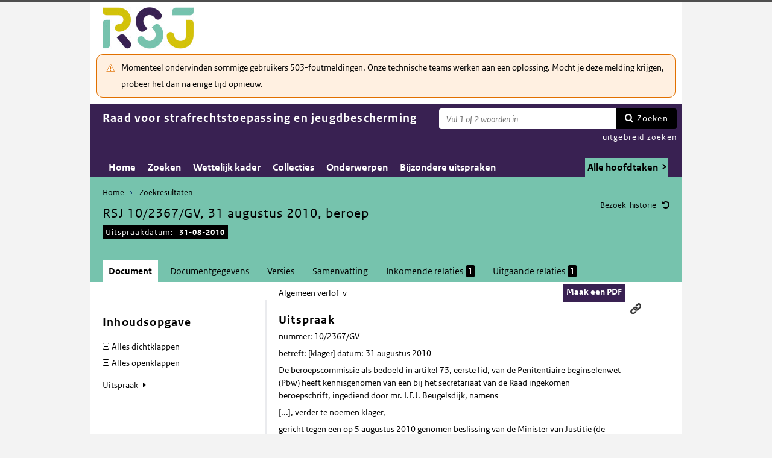

--- FILE ---
content_type: text/html; charset=utf-8
request_url: https://puc.overheid.nl/rsj/doc/PUC_9439_21/1/
body_size: 18399
content:


<!DOCTYPE html SYSTEM "about:legacy-compat">

<!--[if IE 8]><html xml:lang="nl-NL" class="ie8"><![endif]-->
<!--[if (lt IE 8)|(gt IE 8)|!(IE)]><!-->
<html xml:lang="nl-NL" lang="nl-NL">
<!--<![endif]-->
	<head id="ctl00_head1"><script id="ctl00_jsinclude_jQueryLokaal" type="text/javascript">/* <![CDATA[ */ window.jQuery || document.write('<script type="text/javascript" src="/StippWebDLL/Resources/jquery/lib/v3_6_0/jquery.min.js"><\/script>') /* ]]> */</script><meta http-equiv="Content-Type" content="text/html; charset=UTF-8" /><meta charset="UTF-8" /><meta name="viewport" content="width=device-width, initial-scale=1" /><link rel="icon" href="/App_Themes/Algemeen/images/favicon.ico" type="image/x-icon" /><title>
	RSJ 10/2367/GV, 31 augustus 2010, beroep - Raad voor strafrechtstoepassing en jeugdbescherming
</title><script id="ctl00_jsinclude_jQueryUI" type="text/javascript" src="/StippWebDLL/Resources/jquery/ui/v1_13_0/jquery-ui.min.js?v=9936"></script><link id="ctl00_pucresourcescssmain_min_css" href="/PUC/Resources/css/main.min.css?v=7310+" rel="stylesheet" type="text/css" media="all" /><!--[if lte IE 9]><link id="ctl00_pucresourcescssie8_min_css" href="/PUC/Resources/css/IE8.min.css?v=7310+" rel="stylesheet" type="text/css" media="all" /><![endif]--><link id="ctl00_pucresourcescssstyle_min_css" href="/PUC/Resources/css/style.min.css?v=7310+" rel="stylesheet" type="text/css" media="all" /><link id="ctl00_stippwebdllresourcesjqueryuiv1_13_0smoothnessjquery_ui_min_css" href="/StippWebDLL/Resources/jquery/ui/v1_13_0/smoothness/jquery-ui.min.css?v=9936" rel="stylesheet" type="text/css" media="all" /><script id="ctl00_jsinclude_jQueryColorBox" type="text/javascript" src="/StippWebDLL/Resources/jquery/plugins/colorbox/jquery.colorbox-min.js?v=9936"></script><link id="ctl00_stippwebdllresourcesjquerypluginscolorboxstylestyle5colorbox_css" href="/StippWebDLL/Resources/jquery/plugins/colorbox/style/style5/colorbox.css?v=9936" rel="stylesheet" type="text/css" media="all" /><script id="ctl00_jsinclude_Teksten" type="text/javascript" src="/StippWebDLL/Resources/js/JavascriptTeksten.ashx?v=9936"></script><link id="ctl00_stippwebdllresourcescssstippweb_css" href="/StippWebDLL/Resources/css/StippWeb.css?v=9936" rel="stylesheet" type="text/css" media="all" /><script id="ctl00_jsinclude_JSVasteHeaders" type="text/javascript" src="/StippWebDLL/Resources/jquery/plugins/vasteheaders/jquery.vasteheaders.min.js?v=9936"></script><link id="ctl00_puchandlerskanaalhuisstijl_ashxidentifier_3d21" href="/PUC/Handlers/KanaalHuisstijl.ashx?identifier=21" rel="stylesheet" type="text/css" media="all" /><link id="ctl00_app_themesrsjcssstyle_min_css" href="/App_Themes/RSJ/css/style.min.css?v=7310+" rel="stylesheet" type="text/css" media="all" /><script id="ctl00_jsinclude_Cookie" type="text/javascript" src="/StippWebDLL/Resources/jquery/plugins/cookie/jquery.cookie.js?v=9936"></script><link id="ctl00_stippwebdllresourcescsscontrols_css" href="/StippWebDLL/Resources/css/Controls.css?v=9936" rel="stylesheet" type="text/css" media="all" /></head>
	<body id="ctl00_body1">
        
<!-- Start Piwik PRO installation code -->
<script type="text/javascript" async>
    (function (window, document, dataLayerName, id) {
        window[dataLayerName] = window[dataLayerName] || [], window[dataLayerName].push({start: (new Date).getTime(), event: "stg.start"}); var scripts = document.getElementsByTagName('script')[0], tags = document.createElement('script');
        function stgCreateCookie(a, b, c) {
            var d = ""; if (c) { var e = new Date; e.setTime(e.getTime() + 24 * c * 60 * 60 * 1e3), d = "; expires=" + e.toUTCString() } document.cookie = a + "=" + b + d + "; path=/;Secure"}
            var isStgDebug = (window.location.href.match("stg_debug") || document.cookie.match("stg_debug")) && !window.location.href.match("stg_disable_debug"); stgCreateCookie("stg_debug", isStgDebug ? 1 : "", isStgDebug ? 14 : -1);
            var qP = []; dataLayerName!== "dataLayer" && qP.push("data_layer_name=" + dataLayerName), qP.push("use_secure_cookies"), isStgDebug && qP.push("stg_debug"); var qPString = qP.length > 0 ? ("?" + qP.join("&")) : "";
            tags.async = !0, tags.src = "https://koop.piwik.pro/containers/"+id+".js"+qPString,scripts.parentNode.insertBefore(tags,scripts);
            !function (a, n, i) { a[n] = a[n] || {}; for (var c = 0; c < i.length; c++)!function (i) { a[n][i] = a[n][i] || {}, a[n][i].api = a[n][i].api || function () { var a = [].slice.call(arguments, 0); "string" == typeof a[0] && window[dataLayerName].push({ event: n + "." + i + ":" + a[0], parameters:[].slice.call(arguments, 1)})}}(i[c])}(window, "ppms", ["tm", "cm"]);
    })(window, document, 'dataLayer', 'a05b5d0a-cdc0-4a19-8729-6dbe7a0afc95');
</script>
<!-- End Piwik PRO Tag Manager code -->

	    <form method="post" action="/rsj/doc/PUC_9439_21/1/" onsubmit="javascript:return WebForm_OnSubmit();" id="aspnetForm" autocomplete="off">
<div class="aspNetHidden">
<input type="hidden" name="__EVENTTARGET" id="__EVENTTARGET" value="" />
<input type="hidden" name="__EVENTARGUMENT" id="__EVENTARGUMENT" value="" />
<input type="hidden" name="__VIEWSTATE" id="__VIEWSTATE" value="zpTeT7GsMvpHAAq+5orSurtZtME6xAMrylEALIV8XZlBsYweSmE2YO4nNZtz7cMw5Zoyi655utyI3TNdlq4TUNXU+zAVRJzWNnTNTXpm0A/s9KFm/f2rhF/uEFuVFaLSGFV2BpJ8goBlc/CfXjw1JKY1czcOh60M+Clhv95j5bTKbWhZwVOB4WteIqey0mc595Cur/morTMLKQ8C8NkndvKPGZlHx4hr4bYHb3ZkJ3F9d9GFV0RON6R2b1oPDQvebXjVEiyc2RPe69dayq4KuMchL4zdj0GaHrCoIpPceVT8h3JsgjGFezTNpOCHC+tdwj0Uh+1sXxcwWJLiIAlNLWDxr0KKPH0bGV5WRRoyA/7rb/j73iql12k2C9L+ouAAI8bM9lDpx/yZRNoFyiF74l2PGsPMKD6a6tejYrtHtA6tvsUsEhWtvA/6j3GqVvvigT78/yeuvQBaALdbyqvXhfa1T2bqIXnpoVjkIjkDAaasXYeGWVLQuQ2NLOjsUSgabrlVcKY+Cvc89ZX67tiHc9hDI69/YrcL+k4m+c1afywS6NWBE/1ZvNfiISWxR3OOKOhrFFxF3hi2AxSTlJ6la8Bh6G5/XGW6vhP9Oe+K9QFiKtyLlSqCnA3zSgfmQZ4pIqVloBTZGSrGX1eAXlmkSWBVxaPoLGVZoB6k3XCZlaKkVMorNCVbB+mgY28xpa7x/AbzfNKPufYYL/cKwhAdE1rH0ZZ80pM/e44T+OR282qP2nJ7qbcMo07r9/IyLAialq+juNrq0aNpQhHF7v1rUcgXaq0J3wi9OUwxfWs/fH4Got4+/mNXLF9N8FQnLSUOLZwcg/FZ9bW32lXUrP+SXCE961OTzEtYoCqFXqnd5HeUwIasE7kGDZDnbT3RHUTxAmI4csSi64A1Ec6tRsMYyK/YHBYXDlxo4/495LqWT4vDTaReimqOIlhc/J9yXhMFiZYSTfpMQltfc8L0ynClFJWhBjxjE2NqEdOnEu1wmmutCqgH/JZ4EPQmJi8XEXw4cYLTVNuBs98cRjlEKG+3wy5les57z6v3mQQ1zsxBKAdCoPxfCGyKcXv5WOgz0zfBLBJtbDyKjcNoAGO7dHQ6mW7TEi+ABxybM9M+vp4qwQ4cNQrYr+NbK/R9DFvFp5+3rwgtj2FJhiDtIAVHJiuyur36qzmi+xVV1Izr7Rgig/0g2AcKeJ3nl8554Rb3hyGSTYFnmHHYGfzidw2+RFsUcLPb1qfnHJlKJB0craAxusGVxfSiPEaCEk7RaXGMOnSa9pozTWT90bANeJo1YdIW1lYvX35p/qHEhkWf7NLdrn9PwSDJb17gxrNulTbEPv0z27IZdl8i0NGcnIgt/Zpyu5NETtHlGVMSL7WxxN2I2IGTVlmoBQ7yZaETF1inDe9H5XPHkw43isHTy2Pu/Of86lpAw9TUmTeTbjJUG3iLcv7ABcE71G0nfdGqxWacYLgQF25D7nYz/[base64]/PbVpQkAnGnATuRbcljMXEbAMELgYENvxrHmPCDTtEa/clOhmS4gORuGtrD3oh1w/mOmsHTfWAM6L4J8UntbVC//WUZkyhAg3gYtyODdP+85Em5TsTcU+byBR61jFoTXQ9qoHR6rUdZ3YJYz95UF7yq72PNkvN2sjq0TGuD1cQXKPFIVbtRgLC/j0citDimYRYkCZpZTxWKchJ1/R38QO50WM9sFpjBWV6oO+COF7LPRY49UfqPx4c2DZYKOFnAuTU4E1YExrn8Yzlzhzhfkcc/OgBfpsRPFLmJftbB/tQHo6q4KjG6XGxErpdk8U5Gyxz4+I6veD5PBT9w4YR9mSMY7r5LNCWKdVh2+KPJKph49/rOzbGI8MaJsJMamow1LIvje07hBr2tM7VUIOnVoW1MsORDdrWbm4eqcw9LRbNBQGnmfAyfHDVtZ6ioYoaVJSM5wZuz8MaLiyMnYxa03p25zd0otuSivph6PFk8Npsa8DnrXf0QKtEwAR/QLQtSu1OshCjmzifXG3S9KdPiJdEU4FSoASDrseX1qL07Nnx9BNyif5Cj7Z3ekXl05SATEgGaC50FDc6dVbddEp2cLEOywPExLCcdl3PbUmAHun5zKtgeY5MTW55s6ygn15sO0B7rqSsMvY3sX/I3d/iDid4pwBMeamLBNVfEeNuo9Ava+lg6U7IfL1FPJmnyQOJ2A3ChamwwqBsJcy+jfn18+4g48U98m0a63wcVqAh8JF1TS/oiPreVVeyuaYCMwHwnwjwXoJvbduAavs3B2L/hl8p4oeH9jo/yoX0ZtqV4I3oyF++VSpUM03J+KMKfa+9UGvSaWfVUFmuW/wz+sVEgzQo0qkAG6VLS6/yFmH4CskMdWXRZYwH07KywhvT89kLU045PGlp0Rw8GMHxdGwnwL1Z3iw6zodKfL+qUs0ONWkiXYSCuJGqfZJVPpbpccV+GfKYJMjaItxpoESfL2pGomlnVRbdiEyzHuE8nqhKrh9PuIWq7+sRoTfME/z/WF6reSDqUy0/[base64]/RvVGoJpwAWmaDb/2CAQ79raHw0w8pdPRGYAwX8ZF2mTHjj/[base64]/szQ2+5afdcsJ0C0M1Y6+NGO+8PsgsN/qsghxj4tLdMdjJPfw+U7sJiGR6piZ8EfNnrhY2Jv5n8Vc7ss85ku6rQrXdVs2l0PEwefSyg+KZWnVD7y55qJC+l8w/oFwnPyu7+sjEKrf/j9Jr9JjVqsUMyK5gJdguVSSyjW8GJ5j/mFzxuic3Dn//nc9YS0nzC3D3QOy27I0CVOXbC++dK9jHq5jCWLEKkU/A7qgUbn5fHUKirizQYs2somAAt+g+wmteSBM6/R92cTu5E9SCszb5Ezc5yPvAR/7J0l/l/vJpS1ryIEzgOgSYIGKW7GpGPlwPVIVrc2D6d3Tl4+agZSiuaN0FbNp7eYYxiuoECwCoFzbWk1GTIMyhN12Tj20ou4ls40Lc4YMuPbGgUw4iVkmvkhfAdzZ6+16stRVUMphffG1hgAFcV/LP56/[base64]/CSuiSelnFhUaidnjkFlnXfE9M5+9MSWfU7e3R6093u3miHhBVieU1+4G8P+6hO0asVw+APpWp3WhQLvNLt/4viBL301+lwSYqyH5GlXxLAL341yD2GXErgf8DhT08AFK//[base64]/bXS+rJN1cu4ykCFuwvD6b1HtpaBlZa+dn9GdIWPZ3Y14DoYmrAhbgB8R1euWz/GEb7S+z2GiRblMMScStPIhVixNOuW1QMMkwp2DhFFjZ1PJamQUe6COtbDW8p0YJFivNPw/RDOQ3syDJJxvUulA0Ws3TnnpewZJhAhH+yTEIbkEEkqDSODPpqcaLcdRFTcPlK3JggWpiTSjTWhXj6bzsLfeyl2UJ9klb0UReKHVE+gtDMDWVaUCBCvHaYrLWhhwJEbLEKXRq1v0ELN2xmt+MrUdoli69Ay0O1fNkTcEibtg7AAPDxr38=" />
</div>

<script type="text/javascript">
//<![CDATA[
var theForm = document.forms['aspnetForm'];
if (!theForm) {
    theForm = document.aspnetForm;
}
function __doPostBack(eventTarget, eventArgument) {
    if (!theForm.onsubmit || (theForm.onsubmit() != false)) {
        theForm.__EVENTTARGET.value = eventTarget;
        theForm.__EVENTARGUMENT.value = eventArgument;
        theForm.submit();
    }
}
//]]>
</script>


<script src="/WebResource.axd?d=29UP6JC7XqJJ7KeP8mIInVKZHZP_X8XptqXeWVq6GhKvVtSn8Z3sgivBs7oVV5hea4Mq2TKww-MjYPXgEMA842rx8r8vzM0Mu3zhpfZpZlY1&amp;t=638901608248157332" type="text/javascript"></script>


<script type="text/javascript">
//<![CDATA[
$(document).ready( function() { $.ajaxSetup ({  cache: false  }); });//]]>
</script>

<script src="/StippWebDLL/Resources/js/StippWebValidatie.js?v=9936" type="text/javascript"></script>
<script src="/ScriptResource.axd?d=I4ItlFZkLibjQ3PTDZHjvaj0sx-rVZAi0stAogLSO1zCwtbKurIPZLjhuJ6uS-XtF6RB514i-ErogGXEsz0Mwo9lIwojJDOqiGi2RyVVI6uiFzB5RJoepJ9ww6JNu5fxl8L6Ok22mlzJeeVs8oFZjgdc9-cYdVprN6htWehZZmw1&amp;t=ffffffff93d1c106" type="text/javascript"></script>
<script src="/ScriptResource.axd?d=9jXRsK_ZhPi64AqzCl2jToxGX4t6tfNBhllc-dXFjM4g8ltQLDYXSFQzkkGHC2PXGIsZ7v2ExTGTL29TKkvkKOr3I8nlSYxTv1yhtDr2yGOUGJy6dV-Ix7kCkQzB6wul3D_k8zKxGICcxFUd_U0mT4SYfWDfgbuxSH_Si4imjZE1&amp;t=5c0e0825" type="text/javascript"></script>
<script src="/ScriptResource.axd?d=onHXwY-WBQt0Eo6penxQ7BTY8jGhIXAyABGvqNUDOCJ9GTC8eMuh0wFe2SXQmTWV0kS7wTYBwVng-FSwEtQKRXQto9oJYNlvox3eyAaftDGxOrnj4XjijdhtWtT0WYGUrqftzCEgXfSx-Ctg8ViT85qRQkpXqyDRHCZFY_4Recz04RvZej1wLvtlluaoy1KC0&amp;t=5c0e0825" type="text/javascript"></script>
<script src="/StippWebDLL/Resources/jquery/ui/v1_13_0/jquery-ui.min.js?v=9936" type="text/javascript"></script>
<script src="/PUC/Resources/js/modernizr.js?v=7310+" type="text/javascript"></script>
<script src="/PUC/Resources/js/KOOP_webapp.min.js?v=7310+" type="text/javascript"></script>
<script src="/PUC/Resources/js/algemeen.min.js?v=7310+" type="text/javascript"></script>
<script src="/PUC/Resources/js/sessionStorage.min.js?v=7310+" type="text/javascript"></script>
<script src="/PUC/Resources/js/jquery.waardenlijstopenklap.js?v=7310+" type="text/javascript"></script>
<script type="text/javascript">
//<![CDATA[
function WebForm_OnSubmit() {
if (typeof(ValidatorOnSubmit) == "function" && ValidatorOnSubmit() == false) return false;
return true;
}
//]]>
</script>

<div class="aspNetHidden">

	<input type="hidden" name="__VIEWSTATEGENERATOR" id="__VIEWSTATEGENERATOR" value="5E3A856A" />
	<input type="hidden" name="__VIEWSTATEENCRYPTED" id="__VIEWSTATEENCRYPTED" value="" />
	<input type="hidden" name="__EVENTVALIDATION" id="__EVENTVALIDATION" value="kLq4j+AgsFVwT+RlhKJquS07YG3n3eW2ET8hPYwiPIQuz5sLhbXLY7d/KjAu9rc23zTLdFFfmItox1U5VHmk+mdFKurkaWSBNV895iKf9PE1Av+hN8Y1CDCA+NGq9icwkiM0ZhD+pwkvNTSZCK8WwlZ7go5ARuGJADUJ/xTuz4lTv6VU8HUNMHL/nXH0Ec+n/TpMnqffroUG0SnjZXrmeZjFCEqTxRJSPtqxAH4cK8U=" />
</div>	        
            <script type="text/javascript">
//<![CDATA[
Sys.WebForms.PageRequestManager._initialize('ctl00$StippWebResourceManager1', 'aspnetForm', ['tctl00$cphContent$Main$ctl00$SamenhangPopup$upOverzicht','','tctl00$cphContent$Main$ctl00$DocumentSamenhangInkomend$pnlResultaten','','tctl00$cphContent$Main$ctl00$DocumentSamenhangUitgaand$pnlResultaten',''], [], [], 90, 'ctl00');
//]]>
</script>


            <div id="centerbox">
                <div id="mainbox">
                    <div id="header">
                        <div class="skiplinks">
                            <p>
                                <span class="assistive">Ga direct naar</span><a title="Navigeer naar de inhoud" href="#content">Inhoud</a><span class="assistive">of</span><a id="skip-to-menu" class="active" title="Navigeer naar het hoofdmenu" href="#navigation">Menu</a>
                            </p>
                        </div>
                        <div id="branding">
                            <img id="logotype" src="/App_Themes/RSJ/images/logo.jpg" alt="Logo RSJ" />
                            <div id="payoff">RSJ</div>
                        </div>
                        <div id="ctl00_divSiteheader" class="siteheader">
                            

<div class="blok-tekst">
    <div class="blok-titel">
        
    </div>
    <div class="blok-inhoud">
        <p>Momenteel ondervinden sommige gebruikers 503-foutmeldingen. Onze technische teams werken aan een oplossing. Mocht je deze melding krijgen, probeer het dan na enige tijd opnieuw.</p>
    </div>
</div>
                        </div>
                        <div id="titelpayoffsnelzoeken">
                            <div id="application_titel">
                                Raad voor strafrechtstoepassing en jeugdbescherming
                                <div id="ctl00_divPayoff" class="application_payoff">
                                    
                                </div>
                            </div>
                            
                                <div id="snelzoeken">
                          
                                    <fieldset class="zoekbox">
                                        <legend>Zoeken op tekst</legend>
                                        <div id="ctl00_pnlZoekbox" class="zoekbox-tekst" onkeypress="javascript:return WebForm_FireDefaultButton(event, &#39;ctl00_btnZoeken&#39;)">
	                                
                                            <span class="header-zoeken-achtergrond">
                                                <label for="ctl00_vtsZoekterm" class="hidden">Zoekterm</label>
                                                <span><input type="text" name="ctl00$vtsZoekterm" class="VeldText  default_text" value='' id="ctl00_vtsZoekterm"  title="Vul 1 of 2 woorden in" aria-label="Zoekterm" /><span id="ctl00_ikv_ctl00_vtsZoekterm" style="display:none;"></span></span>
                                            </span>
                                            <a id="ctl00_btnZoeken" class="snelzoekenButton" formnovalidate="formnovalidate" href="javascript:WebForm_DoPostBackWithOptions(new WebForm_PostBackOptions(&quot;ctl00$btnZoeken&quot;, &quot;&quot;, true, &quot;&quot;, &quot;&quot;, false, true))">Zoeken</a>
                                            <input type="hidden" name="ctl00$hfTitelSuggestHandler" id="hfTitelSuggestHandler" value="uitgebreid zoeken" />
                                        
</div>
                                    </fieldset>
                            
                                    <a id="ctl00_lbUitgebreidZoeken" class="uitgebreidZoekenLink" href="javascript:__doPostBack(&#39;ctl00$lbUitgebreidZoeken&#39;,&#39;&#39;)">uitgebreid zoeken</a>

                                </div> 
                            
                        </div>
                        

<div id="navigation" class="nav-block">
    
            <span class="assistive">Hoofdnavigatie</span>
            <ul>
                <li class="">
                    <a href="/rsj/">Home</a>
                </li>
        
            <li class="">
                <a href="/rsj/zoeken/">Zoeken</a>
            </li>
        
            <li class="">
                <a href="/rsj/wettelijkkader/">Wettelijk kader</a>
            </li>
        
            <li class="">
                <a href="/rsj/collecties/">Collecties</a>
            </li>
        
            <li class="">
                <a href="/rsj/onderwerpen/">Onderwerpen</a>
            </li>
        
            <li class="">
                <a href="/rsj/bijzondereuitspraken/">Bijzondere uitspraken</a>
            </li>
        
            </ul>
        

    
                <ul class="hoofdtaak-selectie">
                    
                <li data-identifier="-">Alle hoofdtaken</li>
            
                <li data-identifier="adviezen">Adviezen</li>
            
                <li data-identifier="uitspraken">Uitspraken</li>
            
                </ul>
            

        

        <script type="text/javascript">
            $('ul.hoofdtaak-selectie').waardenlijstopenklap({
                classname: 'hoofdtaak-selectie-container',
                geselecteerdeIdentifier: '',
                onselect: function () {
                    var identifier = $(this).data('identifier');
                    var url = location.href;
                    var isDocPagina = $('#breadcrumb .zoekresultaaturl').length == 1;
                    var isZoekresPagina = $('#content .search_result').length == 1; //redirecten met nieuwe url, want anders kan de hoofdtaak er nog inzitten.

                    $.get('/PUC/Handlers/HoofdtaakCookie.ashx?actie=zetcookie&identifier=' + identifier + '&kanaal=/rsj', function (data) {
                        if (isDocPagina || isZoekresPagina) {
                            location.href = data;
                            return;
                        }

                        // Niet redirecten vanaf het zoekformulier
                        if ($('.zoekformulier').length == 0) {
                            // als we aan het zoeken zijn geweest en we passen de hoofdtaak aan, gaan we naar het zoekresultaat met de nieuwe hoofdtaak-selectie
                            // (anders slaat het bladeren nergens meer op, heb je misschien een hoofdtaak geselecteerd waar het huidige document niet aan voldoet, etc...)
                            if ($('#result_counter').is(':visible')) { // dit zijn de bladerknoppen voor het zoekresultaat
                                const zoekresultaaturl = $('.zoekresultaaturl', '#breadcrumb').attr('href');
                                if (zoekresultaaturl)
                                    url = zoekresultaaturl;
                            }
                            location.href = url;
                        }
                    });
                }
            });
        </script>
    
</div>

                    </div>

                    <!--[if lt IE 8]>
                        <div class="block-alert-message" id="block-site-message">
                            <p class="lead">Deze site omarmt moderne standaarden en technieken.</p><p>Uw webbrowser ondersteunt deze standaarden niet. Stap daarom over op een recente browser.</p>
                        </div>
                    <![endif]-->

                    <div id="main">
                        
    

<div class="header">
    <span class="assistive">Onderwerp: </span>
    <div id="breadcrumb">
        <a href="/rsj/">Home</a><a href="/rsj/zoeken/resultaat/?noredir=1" class="zoekresultaaturl">Zoekresultaten</a>
    </div>
    
    

    <a href="#" id="document_history" title="Document bezoek-historie">Bezoek-historie</a> 
    <div class="vaste-header" data-fixed="stick" data-fixed-class="vast">
        <h1 class="topic-home"><span id="h1Titel" lang="nl">RSJ 10/2367/GV, 31 augustus 2010, beroep</span><table class="meta"><tr><td class="title-datum" title="Uitspraakdatum">Uitspraakdatum:</td><td class="title-datum-laatste-waarde"><strong>31-08-2010</strong></td></tr></table></h1>
        <span class="clear"></span>
    </div>

    

    

    

    <p class="assistive">Dit onderwerp bevat de volgende rubrieken.</p>
    <ul class="tabs">
        <li class="selected"><a href="#content_document">Document</a></li>

        

        

        <li><a href="#content_documentgegevens">Documentgegevens</a></li>
        <li><a href="#content_versies">Versies</a></li>

        
            <li><a href="#content_samenvatting">Samenvatting</a></li>
        

        

        
    
        
            <li><a href="#content_samenhang_inkomend">Inkomende relaties <span class="waardelijst-aantallen aantallen-xml">1</span></a></li>
        

        
            <li><a href="#content_samenhang_uitgaand">Uitgaande relaties <span class="waardelijst-aantallen aantallen-xml">1</span></a></li>
        
    </ul>

    <ul class="relaties">
        
         
    </ul>

    

</div>


<div id="popup_samenhangrelaties" class="hidden">
    <h2>Externe relaties <span id="ctl00_cphContent_Main_ctl00_SamenhangPopup_lblAantalRelaties" class="externe-relaties"></span></h2>
    <div class="popup-content">
        <div id="ctl00_cphContent_Main_ctl00_SamenhangPopup_upOverzicht">
	
                <div id="ctl00_cphContent_Main_ctl00_SamenhangPopup_UpdateProgress1" style="display:none;">
		<div class="abonneren-loading"></div>
	</div>

                <p>Onderstaande relaties zijn gevonden bij &ldquo;document&rdquo;. Bij klikken wordt een externe website met een relatieoverzicht geopend op overheid.nl.</p>

                
            
</div>
    </div>
</div>

<div id="content">
    <div id="content_document">
        

<script>

    /* TODO: pdf in meldingen en extensie aanpassen naar de soort, en meerder mogelijk maken */
    var polltijd = 2000;
    function poll(ticket, identifier, soort) {
        var manifestatieServiceUrl = "/PUC/Handlers/ManifestatieService.ashx?actie=haalstatus&ticket=" + ticket;
        var manifestatieDownloadServiceUrl = "/PUC/Handlers/ManifestatieService.ashx?actie=download&identifier=" + identifier + "&url=";

        $.getJSON(manifestatieServiceUrl)
            .done(function (json) {
                var status = json.result.status;
                if (status == "processing") {
                    $(".DownloadManifestatie" + soort).text("Bezig " + soort.toUpperCase() + " te maken");
                    setTimeout(function () {
                        poll(ticket, identifier, soort);
                    }, polltijd);
                }
                else if (status == "error") {
                    $(".DownloadManifestatie" + soort).text("Fout! Waarschuw uw beheerder");
                } 
                else if (status == "rejected") {
                    $(".DownloadManifestatie" + soort).text("Fout! Probeer het later nog eens");
                }
                else if (status == "notfound") {
                    $(".DownloadManifestatie" + soort).text("Geen downloads beschikbaar");
                }
                else if (status == "available") {
                    var downloadUrl = json.result.url;
                    var filename = json.result.filename;
                    $(".DownloadManifestatie" + soort).text("Klaar! Klik hier voor de " + soort.toUpperCase());
                    $(".DownloadManifestatie" + soort).prop("onclick", null);
                    $(".DownloadManifestatie" + soort).attr("href", manifestatieDownloadServiceUrl + downloadUrl + "&filename=" + encodeURIComponent(filename));
                }

            })
            .fail(function (jqxhr, textStatus, error) {
                $(".DownloadManifestatie" + soort).text("Fout! Waarschuw uw beheerder");
            });
    }

    function DownloadManifestatie(documentIdentifier, kanaal, soort) {
        var manifestatieServiceUrl = "/PUC/Handlers/ManifestatieService.ashx?actie=maakmanifestatie&kanaal=" + kanaal + "&identifier=" + documentIdentifier + "&soort=" + soort;
        
        var ticket = "";
        $(".DownloadManifestatie" + soort).text("Bezig " + soort.toUpperCase() + " te maken");

        $.getJSON(manifestatieServiceUrl)
            .done(function (json) {
                ticket = json.ticket;
                setTimeout(function () {
                    poll(ticket, documentIdentifier, soort);
                }, polltijd);
            })
            .fail(function (jqxhr, textStatus, error) {
                $(".DownloadManifestatie" + soort).text("Fout! Waarschuw uw beheerder");
            });
       
    }
</script>


    <div id="ctl00_cphContent_Main_ctl00_DocumentHeader_themas" class="thema">
        <a onclick="loadThemasPopup();return false;" id="ctl00_cphContent_Main_ctl00_DocumentHeader_hlThema" class="themauitklappen" href="javascript:WebForm_DoPostBackWithOptions(new WebForm_PostBackOptions(&quot;ctl00$cphContent$Main$ctl00$DocumentHeader$hlThema&quot;, &quot;&quot;, true, &quot;&quot;, &quot;&quot;, false, true))"><span id="ctl00_cphContent_Main_ctl00_DocumentHeader_lblThema" class="themanaam">Algemeen verlof</span>&#160;&#160;v</a>
        <div id="popup_themas" class="hidden">
            <h5>
                <span id="ctl00_cphContent_Main_ctl00_DocumentHeader_lblTitel">Onderwerpstructuur</span><a href="#" onclick="$('#popup_themas').addClass('hidden');return false;">^</a></h5>
            <div id="popup_themas_scroll">
                <div id="ctl00_cphContent_Main_ctl00_DocumentHeader_DivThemas" class="popup-content">
                <a class="themalink" style="padding-left:0px;" href="/rsj/onderwerpen/pagina/KW114">Verlof</a><br/><a class="themalink" style="padding-left:4px;" href="/rsj/onderwerpen/pagina/KW115">Algemeen verlof</a><br/></div>
            </div>
        </div>
    </div>
   
    <div class="downloads">
        <ul class="download-als">
            
            <span id="ctl00_cphContent_Main_ctl00_DocumentHeader_manifestatiesSpan"><a onclick="DownloadManifestatie(&#39;PUC_9439_21_1&#39;, &#39;rsj&#39;, &#39;pdf&#39;);return false;" class="button downloadmanifestatie DownloadManifestatiepdf" rel="nofollow" href="javascript:WebForm_DoPostBackWithOptions(new WebForm_PostBackOptions(&quot;ctl00$cphContent$Main$ctl00$DocumentHeader$ctl00&quot;, &quot;&quot;, true, &quot;&quot;, &quot;&quot;, false, true))">Maak een PDF</a></span>
          

               
        </ul>
    </div>

        <div class="content_section text_format bwb_format document_content" lang="nl">
            
  
  
  <div class="sectie section lido-container" id="d53335e1"><h2 class="sectie-kop h2">Uitspraak </h2>
          <div>
            <p>nummer: 10/2367/GV </p>
            <p>betreft:        [klager]        datum: 31 augustus 2010 </p>
            <p>De beroepscommissie als bedoeld in <a class="xref" target="_blank" data-xref="jci1.3:c:BWBR0009709&amp;hoofdstuk=XIII&amp;artikel=73" href="https://wetten.overheid.nl/jci1.3:c:BWBR0009709&amp;hoofdstuk=XIII&amp;artikel=73" data-kanaal="rsj">artikel 73, eerste lid, van de Penitentiaire beginselenwet</a> (Pbw) heeft kennisgenomen van een bij het secretariaat van de Raad ingekomen beroepschrift, ingediend door mr. I.F.J. Beugelsdijk, namens </p>
            <p>[...], verder te noemen klager, </p>
            <p>gericht tegen een op 5 augustus 2010 genomen beslissing van de Minister van Justitie (de Minister), </p>
            <p>alsmede van de onderliggende stukken. </p>
            <p>De beroepscommissie heeft de Minister in de gelegenheid gesteld schriftelijk te reageren op het beroep en klager, alsmede zijn raadsman om het beroep schriftelijk toe te lichten. </p>
            <p>Op grond van haar onderzoek overweegt en beslist de beroepscommissie als volgt. </p>
            <p>1.      De inhoud van de bestreden beslissing<br />De Minister heeft klagers verzoek tot het tijdelijk verlaten van de inrichting in het kader van algemeen verlof toegewezen en hieraan de voorwaarde verbonden dat klager zich niet in de omgeving van Tilburg mag begeven. </p>
            <p>2.      De standpunten<br />Namens klager is beroep ingesteld tegen de aan de verlofverlening gestelde voorwaarde, inhoudende dat verzoeker zich niet in de omgeving van Tilburg mag begeven gedurende zijn verlof. Namens klager is aangevoerd dat deze gebiedsbepaling te ruim is.<br />Meer<br />voor de hand had gelegen enkel een verbod voor bijvoorbeeld het centrum van Tilburg te duiden. Van enige noodzaak om deze voorwaarde op te leggen is overigens niet gebleken. </p>
            <p>De Minister heeft naar aanleiding van het ingestelde beroep en het verzoek om schorsing een nieuwe beslissing genomen, waarin als voorwaarde het volgende is opgenomen:<br />‘U mag zich niet in de gemeente Tilburg begeven teneinde te voorkomen dat ongewenste confrontatie met slachtoffer(s) uit uw strafzaak tot de mogelijkheid kan behoren.’ </p>
            <p>3.      De beoordeling.<br />Aan de orde is enkel de vraag of de gestelde voorwaarde in redelijkheid opgelegd had mogen worden. Namens klager is aangevoerd dat de gebiedsbepaling afgekaderd had moeten worden tot het centrum van Tilburg.<br />De Minister heeft in zijn nieuwe beslissing de voorwaarde dat klager zich niet in de omgeving van Tilburg mag begeven teruggebracht tot de voorwaarde dat hij zich niet in de gemeente Tilburg mag begeven. Daarbij is tevens de reden, het voorkomen van<br />mogelijke slachtofferconfrontatie, opgenomen.<br />Gelet op het vorenstaande is de voorwaarde door de Minister op een dusdanige wijze nader geconcretiseerd dat, gelet op de feiten die verzoeker ten laste zijn gelegd, niet kan worden gesproken van een onredelijke of onbillijke beperking van de<br />mogelijkheid om een zinvolle vorm te geven aan het verlof.<br />Het beroep zal dan ook ongegrond worden verklaard. </p>
            <p>4.      De uitspraak<br />De beroepscommissie verklaart het beroep ongegrond. </p>
            <p>Aldus gegeven door de beroepscommissie voornoemd, bestaande uit mr. U. van de Pol, voorzitter, mr. M. Boone en mr. J.M.M. van Woensel, leden, in tegenwoordigheid van mr. I. Lispet, secretaris, op 31 augustus 2010 </p>
            <p>secretaris      voorzitter </p>
            <p> </p>
           </div>
        <div class="permanente-link"><a href="#" title="linken naar dit onderdeel">Permanente link</a><input type="text" value="https://puc.overheid.nl/doc/PUC_9439_21/1/#d53335e1" /></div></div>

        </div> <!--content_section-->
    </div>
    <div id="content_tekst">
        
    </div>

    <div id="content_bijlagen" style="display: none;">
        <div class="content_section text_format">
            <div class="bijlage">
                <h2>Bijlagen</h2>
                <div></div>
            </div>
        </div> 
    </div>

    <div id="content_documentgegevens" style="display: none;">
        <div class="content_section text_format">
            <div class="column_container2 clearfix"><div class="column"><h2>
          Informatietype en toegang
        </h2><dl class="metadata"><dt>Informatietype</dt><dd>Uitspraken</dd><dt>Documentsoort</dt><dd>Officiële uitspraak</dd><dt>Toegangsrechten</dt><dd>Intern</dd></dl><h2>
          Identificatie, datum en versie
        </h2><dl class="metadata"><dt>Identificatie</dt><dd>PUC_9439_21</dd><dt>Versie</dt><dd>1</dd><dt>Datum beschikbaarheid</dt><dd>04-10-2010</dd><dt>Uitspraakdatum</dt><dd>31-08-2010</dd><dt>Geldigheidsdatum</dt><dd>Niet gevuld</dd><dt>Wijzigingsdatum</dt><dd>26-09-2017</dd></dl></div><div class="column"><h2>Herkomst en taal</h2><dl class="metadata"><dt>Titel</dt><dd>RSJ 10/2367/GV, 31 augustus 2010, beroep</dd><dt>Organisatie</dt><dd><a href="/rsj/zoeken/resultaat/PUC_9439_21/1/org/rsj" target="_blank">Raad voor strafrechtstoepassing en jeugdbescherming</a></dd><dt>Zaaknummer</dt><dd>10/2367/GV</dd><dt>Onderwerp</dt><dd><a href="/rsj/zoeken/resultaat/PUC_9439_21/1/ond/KW115" target="_blank">Algemeen verlof</a></dd></dl></div></div><div><div class="kenmerken breed"><h2>Kenmerken</h2><dl class="metadata"><dt>Hoofdtaak</dt><dd><a href="/rsj/zoeken/resultaat/PUC_9439_21/1/taa/uitspraken" target="_blank">Uitspraken</a></dd><dt>Thema</dt><dd><a href="/rsj/wettelijkkader/pagina/GV" target="_blank">Penitentiaire beginselenwet / Beroep verlof/strafonderbreking</a></dd></dl></div><div class="permanente-link breed"><h2>
          Permanente link
        </h2><dl class="metadata"><dt><label for="permalink">
              Huidige versie
            </label></dt><dd><input id="permalink" type="text" value="https://puc.overheid.nl/doc/PUC_9439_21/1" /></dd><dt><label for="permalink">
              Meest recente versie
            </label></dt><dd><input id="permalink" type="text" value="https://puc.overheid.nl/doc/PUC_9439_21" /></dd></dl></div></div>
        </div>  <!--content_section-->
    </div>
    <div id="content_versies" style="display: none;">
        <div class="content_section text_format">
            

<h2>Versie informatie document</h2>
<div><strong>Publicatie op Raad voor strafrechtstoepassing en jeugdbescherming:</strong></div>
<div>Huidige versie: <strong>1</strong></div>
<div>Datum beschikbaarheid huidige versie: <strong>04-10-2010</strong> (vanaf dit moment beschikbaar op Raad voor strafrechtstoepassing en jeugdbescherming)</div>
<br />
<div><strong>Datum document:</strong></div>
<div>Uitspraakdatum: <strong>31-08-2010</strong></div>


        <table class="versieinformatie">
            <tr>
                <th>Versie</th>
                
                
                    <th>Status</th>
                
            </tr>
            
        <tr>
            <td>
                <a href="/rsj/doc/PUC_9439_21/1">1</a>

                
                    [versie op het scherm]
                
            </td>
            
            
            
                <td></td>
            
        </tr>
    
        </table>
    
        </div>
    </div>
    <div id="content_samenhang_inkomend" style="display: none;">
        <div class="content_section">
            
<div class="summary clearfix">
    <div class="result_count">
        <h2>Relaties</h2>
        1 relatie
        gevonden bij document
    </div>
</div>

<div id="ctl00_cphContent_Main_ctl00_DocumentSamenhangInkomend_pnlResultaten">
	
        
                <ul class="samenhang-resultaten">
                    
                <li>
                    <a target="_self" href="/rsj/doc/PUC_15453_21/1" class="intern">
                        RSJ 14/4481/GV, 20 januari 2015, beroep
                        
                            <span class="meta">
                                <span class="relatie-documenttype inkomend informatietype-uitspraken">Officiële uitspraak</span>
                                <span class="relatie-organisatie">Raad voor strafrechtstoepassing en jeugdbescherming</span>
                            </span>
                            <span class="meta">
                                <span class="relatie-verschijningsdatum">18-02-2015</span>
                            </span>
                        
                    </a>
                </li>
            
                </ul>
            

        <div class="samenhangPager">
            
            
        </div>
    
</div>

        </div>
    </div>
    <div id="content_samenhang_uitgaand" style="display: none;">
        <div class="content_section">
            
<div class="summary clearfix">
    <div class="result_count">
        <h2>Relaties</h2>
        1 relatie
        gevonden bij document
    </div>
</div>

<div id="ctl00_cphContent_Main_ctl00_DocumentSamenhangUitgaand_pnlResultaten">
	
        
                <ul class="samenhang-resultaten">
                    
                <li>
                    <a target="_blank" href="/rsj/doc/PUC_90405_21/20251101#https://wetten.overheid.nl/jci1.3:c:BWBR0010171&hoofdstuk=1&artikel=5" class="intern">
                        Regeling tijdelijk verlaten van de inrichting art. 5
                        
                    </a>
                </li>
            
                </ul>
            

        <div class="samenhangPager">
            
            
        </div>
    
</div>

        </div>
    </div>
    <div id="content_notities" style="display: none;">
        <div class="content_section">
            
        </div>
    </div>

    <div id="content_samenvatting" style="display: none;">
        <div class="content_section text_format">
            <div class="samenvatting"><h2>Samenvatting</h2>
    <div>Bij verlof is voorwaarde gesteld dat klager zich niet in gemeente Tilburg mag begeven vanwege mogelijke slachtofferconfrontatie. Geen sprake van onredelijke of onbillijke beperking van mogelijkheid om zinvolle vorm te geven aan verlof. Beroep ongegrond.</div>
    <div>(Wet- en regelgeving: Regeling tijdelijk verlaten van de inrichting art. 5)</div>
  </div>
        </div>
    </div>

    <div id="content_inhoudsindicatie" style="display: none;">
        <div class="content_section text_format">
            
        </div>
    </div>
</div>

<div id="content_navigation"><h2>Inhoudsopgave</h2><a href="javascript:void(null);" id="fold_all">Alles dichtklappen</a><a href="javascript:void(null);" id="unfold_all">Alles openklappen</a><div id="content_tree" lang="nl"><ul>
  
  
  <li><a href="javascript:void(null);" id="d53335e1" class="link">Uitspraak </a></li>
 </ul></div></div><div id="toTop" title="Naar boven">Naar boven</div>

<div id="popup_history" class="popup_default_style hidden">
    <h3>Overzicht van meest recent bekeken documenten</h3>
    <div class="popup-content"></div>
</div>

<div id="popup_versievergelijk" class="popup_default_style hidden">
    <h3>Versievergelijk</h3>
    <p><span id="ctl00_cphContent_Main_ctl00_versievergelijk_huidigeversie">Huidige versie: 1</span></p>
    <div class="popup-content">

    </div>
</div>

<div id="popup_versievergelijkonmogelijk" class="popup_default_style hidden">
    <h3>Waarschuwing</h3>
    <div class="popup-content">In ieder geval één van de gekozen bestanden is een geupload document. Daar kan niet mee worden vergeleken.</div>
</div>

<div id="popup_relations" class="hidden">
    <a href="javascript:void(0)" class="popup-sluiten"></a>
    <div class="popup-content"></div>
</div>

<script type="text/javascript">
    initInhoudsopgave();
    initTabs();
    initPermanenteLinks();
    initVoetnootverwijzingen();
    initJuriconnectResolver('rsj');
    herpositioneerHashLinks();
    //ook bij klikken op interne link scroll positie herpositioneren
    $('#content_document a[href*="#"]').click(
        function () {
            setTimeout(function () {
                herpositioneerHashLinks();
            }, 100); //hij kijkt naar de hash in de url, dus eerst wachten tot hij deze actie heeft gedaan.
        });
</script>

    




                    </div>
                </div>
                <div id="footer">
                    <div class="clearfix container4">
                        

<div class="blok-tekst">
    <div class="blok-titel">
        <h1 id="ctl00_ctl07_h1Titel">Service</h1>
    </div>
    <div class="blok-inhoud">
        <p>
  <a target="_blank" href="https://www.rsj.nl/contact">Contact</a>
</p>
    </div>
</div>

<div class="blok-tekst">
    <div class="blok-titel">
        <h1 id="ctl00_ctl08_h1Titel">Privacybeleid</h1>
    </div>
    <div class="blok-inhoud">
        <p>
  <a target="_blank" href="https://www.rsj.nl/privacy">Privacybeleid</a>
</p>
    </div>
</div>
                    </div>
                    
                </div>
                <div id="background_popup"></div>
                <div id="popup_selection" class="hidden"></div>
            </div>
        
<script type="text/javascript">
//<![CDATA[
var Page_Validators =  new Array(document.getElementById("ctl00_ikv_ctl00_vtsZoekterm"));
//]]>
</script>

<script type="text/javascript">
//<![CDATA[
var ctl00_ikv_ctl00_vtsZoekterm = document.all ? document.all["ctl00_ikv_ctl00_vtsZoekterm"] : document.getElementById("ctl00_ikv_ctl00_vtsZoekterm");
ctl00_ikv_ctl00_vtsZoekterm.controltovalidate = "ctl00_vtsZoekterm";
ctl00_ikv_ctl00_vtsZoekterm.errormessage = "U heeft een ongeldige zoekterm opgegeven";
ctl00_ikv_ctl00_vtsZoekterm.display = "None";
ctl00_ikv_ctl00_vtsZoekterm.evaluationfunction = "CustomValidatorEvaluateIsValid";
ctl00_ikv_ctl00_vtsZoekterm.clientvalidationfunction = "ControleerKarakters";
//]]>
</script>


<script type="text/javascript">
//<![CDATA[

var Page_ValidationActive = false;
if (typeof(ValidatorOnLoad) == "function") {
    ValidatorOnLoad();
}

function ValidatorOnSubmit() {
    if (Page_ValidationActive) {
        return ValidatorCommonOnSubmit();
    }
    else {
        return true;
    }
}
        
document.getElementById('ctl00_ikv_ctl00_vtsZoekterm').dispose = function() {
    Array.remove(Page_Validators, document.getElementById('ctl00_ikv_ctl00_vtsZoekterm'));
}
Sys.Application.add_init(function() {
    $create(Sys.UI._UpdateProgress, {"associatedUpdatePanelId":null,"displayAfter":50,"dynamicLayout":true}, null, null, $get("ctl00_cphContent_Main_ctl00_SamenhangPopup_UpdateProgress1"));
});
//]]>
</script>
</form>
        <script type="text/javascript">
            initZoekresultatenIndex();
        </script>
	</body>
</html>

--- FILE ---
content_type: text/css
request_url: https://puc.overheid.nl/App_Themes/RSJ/css/style.min.css?v=7310+
body_size: 393
content:
#logotype{left:0;margin-left:20px;margin-top:9px;height:71px}#payoff{display:none}#application_titel,#snelzoeken .uitgebreidZoekenLink,.hoofdtaak-selectie-container{color:#fff}.hoofdtaak-selectie-container .waardelijstopenklap-btn,.hoofdtaak-selectie-container .geselecteerd{color:#000}.hoofdtaak-selectie-container::before{border-right-color:#000;border-bottom-color:#000}.header,.vaste-header.vast{background:#76c3ad}@media(min-width:500px){#navigation a:hover,#navigation a:active,#navigation .selected a,#navigation .selected a:visited{color:#000}}.actieve-filters ul li a{background:#76c3ad}#navigation .hoofdtaak-selectie-container,#navigation .hoofdtaak-selectie-container>ul li.geselecteerd{background-color:#76c3ad}#sub_form ul.facet_selected.actief,#sub_form ul.facet_unselected.actief,#sub_form dl.active_filters.actief,#sub_form ul.facet_selected+ul.facet_unselected.actief{border-top-color:#d4c20b}